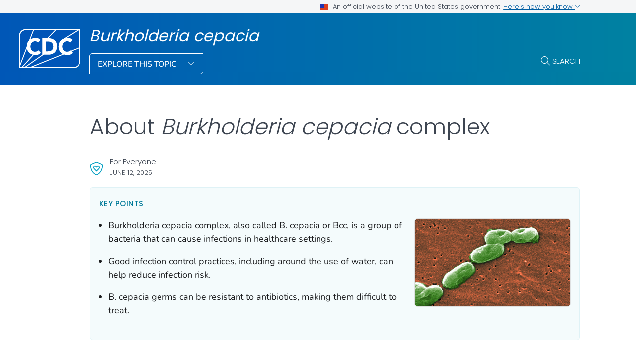

--- FILE ---
content_type: text/html
request_url: https://www.cdc.gov/b-cepacia/about/index.html
body_size: 8934
content:
<!DOCTYPE html>
<html lang="en-us" class="cdc-theme-cdc cdc-page-type--content" >
<head>
	
<meta charset="UTF-8" />
<meta http-equiv="X-UA-Compatible" content="IE=Edge" />
<meta content="width=device-width, initial-scale=1, shrink-to-fit=no" name="viewport" />
<meta name="mobile-web-app-capable" content="yes" />
<meta name="apple-mobile-web-app-capable" content="yes" />

<link rel="apple-touch-icon" sizes="180x180" href="/TemplatePackage/5.0/img/favicon/apple-touch-icon.png">
<link rel="icon" type="image/png" sizes="32x32" href="/TemplatePackage/5.0/img/favicon/favicon-32x32.png">
<link rel="icon" type="image/png" sizes="16x16" href="/TemplatePackage/5.0/img/favicon/favicon-16x16.png">
<link rel="mask-icon" href="/TemplatePackage/5.0/img/favicon/safari-pinned-tab.svg" color="#0056b3">
<meta name="msapplication-TileColor" content="#0056b3">
<meta name="theme-color" content="#0056b3">
<link rel="stylesheet prefetch" href="/TemplatePackage/5.0/css/app.min.css?_=04929" />
<link rel="stylesheet" media="print" href="/TemplatePackage/5.0/css/print.min.css?_=04929" />
<link rel="manifest" href="/TemplatePackage/5.0/json/manifest.json">

<script src="https://www.cdc.gov/JScript/dmat/cdc-dmat.min.js?account=cdcgov&_=08871"></script>

<meta property="cdc:template_version" content="5.0"/>

	<title>About Burkholderia cepacia complex | B. cepacia | CDC</title>
		<meta name="description" content="About Burkholderia cepacia"/>
		<meta property="og:type" content="article"/>
<meta property="og:title" content="About Burkholderia cepacia complex"/>
<meta property="og:url" content="https://www.cdc.gov/b-cepacia/about/index.html"/>
<meta property="og:description" content="About Burkholderia cepacia"/>
<meta property="fb:app_id" content="205691699516606"/>
<meta property="og:site_name" content="&lt;em&gt;Burkholderia cepacia&lt;/em&gt;"/>
<meta property="og:author" content="CDC"/>
<meta property="og:image" content="https://www.cdc.gov/b-cepacia/media/images/B-Cepacia.jpg?_=39417"/>
<meta property="og:image:type" content="image/jpeg"/>
<meta property="og:updated_time" content="2025-06-12T11:42:28-04:00"/>
<meta property="article:author" content="CDC"/>
<meta name="twitter:card" content="summary"/>
<meta name="twitter:title" content="About Burkholderia cepacia complex"/>
<meta name="twitter:url" content="https://www.cdc.gov/b-cepacia/about/index.html"/>
<meta name="twitter:description" content="About Burkholderia cepacia"/>
<meta name="twitter:site" content="@CDCgov"/>
<meta name="twitter:creator" content="@CDCgov"/>
<meta name="twitter:image:src" content="https://www.cdc.gov/b-cepacia/media/images/B-Cepacia.jpg?_=39417"/>
	<meta name="robots" content="index, archive" />
		<meta property="cdc:first_published" content="May 15, 2024"/>
	<meta property="cdc:last_updated" content="June 12, 2025"/>
	<meta property="cdc:last_reviewed" content="June 10, 2025"/>
	<meta property="cdc:content_source" content=""/>
	<meta property="cdc:maintained_by" content=""/>
	<meta property="cdc:content_id" content="43" />
	<meta property="cdc:build" content="5058" />
	<meta property="cdc:version" content="4.25.5" />
	<meta property="cdc:page_type" content="cdc_dfe" />
	<meta property="cdc:page_origin" content="dfe"/>
	<link rel="canonical" href="https://www.cdc.gov/b-cepacia/about/index.html"/>
	<meta property="cdc:wcms_build" content="4.25.5 - b.5058" />
	
		
	
		<meta name="DC.date" content="2025-06-12T11:42:28Z" />
	<meta name="cdc:last_published" content="2025-06-12T14:53:47Z" />
		<meta property="cdc:dfe_version" content="0.3"/>
<meta property="cdc:dfe_content_type" content="cdc_disease_basics"/>
<meta property="cdc:dfe_content_type_version" content="1.3.1"/>
		</head>
<body class="no-js cdc-post-type--cdc-dfe cdc-dfe-cdc_disease_basics">
	<div id="skipmenu">
	<a class="usa-skipnav" href="#content">Skip directly to site content</a>
	<a class="usa-skipnav" href="#cdc-search">Skip directly to search</a>
</div>


<div class="cdc-page-banner container noindex">
	<div class="cdc-site-gov-notice noindex noprint" aria-label="Official website of the United States government">
	<div class="cdc-page-offset">
		<div class="cdc-site-gov-notice__header">
			<div>
				<img aria-hidden="true" class="usa-banner__header-flag" src="/TemplatePackage/5.0/img/uswds/us_flag_small.png" alt="" width="16" height="11">
				<span>An official website of the United States government</span>
			</div>
			<span>
				<a data-bs-toggle="collapse" href="#gov-notice" role="button" aria-expanded="false" aria-controls="gov-notice">
					Here's how you know
					<span class="cdc-fa-angle-down" aria-hidden="true"></span>
				</a>
			</span>
		</div>
		<div class="collapse" id="gov-notice" aria-hidden="true">
			<div class="row">
				<div class="col-12 col-lg-6">
					<img src="/TemplatePackage/5.0/img/uswds/icon-dot-gov.svg" alt="" aria-hidden="true">
					<div>
						<b>Official websites use .gov</b>
						<p>A <b>.gov</b> website belongs to an official government organization in the United States.</p>
					</div>
				</div>
				<div class="col-12 col-lg-6">
					<img src="/TemplatePackage/5.0/img/uswds/icon-https.svg" alt="" aria-hidden="true">
					<div>
						<strong>Secure .gov websites use HTTPS</strong>
						<p>A <strong>lock</strong> ( <i class="cdc-icon-lock-01" aria-hidden="true"></i> ) or <strong>https://</strong> means you've safely connected to the .gov website. Share sensitive information only on official, secure websites.</p>
					</div>
				</div>
			</div>
		</div>
	</div>
</div>
<div data-cdc-site-alert></div>
<script src="/TemplatePackage/5.0/js/modules/banner.js"></script>
</div>
<header class="container cdc-header noindex" role="banner">
	<!-- logo, menu, search -->
<div class="cdc-header__desktop">
	<div class="cdc-page-offset">
		<div class="cdc-header__cdc-logo">
			<a href="https://www.cdc.gov">
	<img src="/TemplatePackage/5.0/img/logo/logo-notext.svg" alt="Centers for Disease Control and Prevention. CDC twenty four seven. Saving Lives, Protecting People" />
</a>
		</div>
		<div class="cdc-header__body">
			<div class="cdc-header__title">
								<a class="cdc-header__title-link" href="/b-cepacia/about/index.html">
					<em>Burkholderia cepacia</em>				</a>
			</div>
			<div class="cdc-header__components">
								<!-- Must Have At Least 3 Pages in Audience or Multiple Audience -->
								<div class="cdc-header__menu">
					<button class="btn btn-outline-white btn-arrow-down btn-fancy" id="megaButton">
						Explore This Topic					</button>
				</div>
								<form action="https://search.cdc.gov/search/" method="GET" class="cdc-header__search" role="search">
	<button id="cdc-search__toggle" aria-controls="cdc-header__search-inner" type="button">Search</button>

	<div id="cdc-header__search-inner" class="input-group cdc-header__search__group" aria-labelledby="cdc-search__toggle">
		<label class="visually-hidden" for="cdc-search__input">Search</label>
		<input id="cdc-search__input" class="form-control" data-search-input autocomplete="off" type="search" name="query" maxlength="300" placeholder="Search">

		<button id="cdc-search__clear" class="cdc-header__search-clear btn" type="button">
			<span class="cdc-header__search-icon cdc-fa-xmark" aria-hidden="true"></span>
			<span class="visually-hidden">Clear</span>
		</button>

		<button id="cdc-search__submit" class="cdc-header__search-submit btn" type="submit">
			<span class="cdc-header__search-icon cdc-fa-magnifying-glass" aria-hidden="true"></span>
			<span class="visually-hidden">Search</span>
		</button>
	</div>
</form>
			</div>
		</div>
	</div>
</div>

<div class="cdc-megamenu" role="navigation">

	<div class="cdc-megamenu__cols cdc-page-offset" role="menu">
				<div class="cdc-megamenu__col cdc-megamenu__col--related">
				<div class="cdc-megamenu__heading">
					Related Topics				</div>
				<ul class="list-unstyled" role="menu">
										<li role="menuitem" class="truncate">
						<a data-post-id="" href="/healthcare-associated-infections/index.html">
							Healthcare-Associated Infections (HAIs)						</a>
					</li>
									</ul>
			</div>
						<div class="cdc-megamenu__col cdc-megamenu__col--more">
				<div class="cdc-megamenu__heading">
	<!-- Using Copy of original nav because Homepage is filtered out previously. -->
	<a role="menuitem" href="https://www.cdc.gov/az/">
		<span>More from CDC</span>
		<span></span>
	</a>
</div>
<div class="cdc-megamenu__links">
	<ul class="list-unstyled" role="menu">
		<li><a href="https://www.cdc.gov/az/">Health Topics A-Z</a></li>
		<li><a href="https://www.cdc.gov/outbreaks/">Outbreaks</a></li>
		<li><a href="https://www.cdc.gov/about/">About CDC</a></li>
	</ul>
</div>
			</div>
				</div>
	<div class="cdc-megamenu__footer">
		<div class="col cdc-page-offset">
			<div class="cdc-megamenu-footer-item cdc-megamenu-footer-item--left">
						</div>
							<div class="cdc-megamenu-footer-item cdc-megamenu-footer-item--right">
									<a href="https://www.cdc.gov/az/" class="btn btn-outline-blue site-index-link">
						Health Topics A-Z					</a>
								</div>
						</div>
	</div>
</div>


<div class="cdc-header-mobile dropdown">
	<div class="cdc-header-mobile__top">
		<a href="https://www.cdc.gov">
	<img src="/TemplatePackage/5.0/img/logo/logo-notext.svg" class="cdc-logo-mobile" alt="Centers for Disease Control and Prevention. CDC twenty four seven. Saving Lives, Protecting People" />
</a>
				<div class="cdc-header-mobile__buttons">
			<a href="#" id="mobile-search-toggle" class="search-link" aria-controls="mobile-search-body">
				<i class="cdc-fa-regular cdc-fa-magnifying-glass"><span class="visually-hidden">search</span></i>
			</a>
			<div id="mobile-search-body" class="cdc-mobile-menu-search" aria-labelledby="mobile-search-toggle">
				<form action="https://search.cdc.gov/search/" method="GET" id="cdc-mobile-search-body" class="cdc-mobile-search" role="search" aria-labelledby="cdc-mobile-search-toggle">
	<div class="input-group">
		<input class="form-control cdc-mobile-search__input" data-search-input type="search" name="query" maxlength="300" placeholder="Search" required="" tabindex="-1">
		
		<button class="btn btn-outline-secondary btn--clear" type="button"><span class="cdc-fa-light cdc-fa-xmark" aria-hidden="true"></span></i><span class="visually-hidden">clear</span></button>
		
		<button class="btn btn-outline-secondary btn--search" type="submit"><i class="cdc-fa-light cdc-fa-magnifying-glass"></i><span class="visually-hidden">search</span></button>
	</div>
</form>
			</div>
		</div>
			</div>

		
		<div class="cdc-header-mobile__title  ">
		<a href="/b-cepacia/about/index.html"><em>B. cepacia</em></a>
		<button type="button" id="mobileDropDownButton" class="nav-link dropdown-toggle" data-bs-offset="0,20">
			Menu <i class="cdc-fa-angle-down"></i>
		</button>
	</div>

	<div class="dropdown-menu cdc-mobile-menu" role="menu" aria-labelledby="mobileDropDownButton">
		<div class="cdc-mobile-menu-search">
			<form action="https://search.cdc.gov/search/" method="GET" id="cdc-mobile-search-body" class="cdc-mobile-search" role="search" aria-labelledby="cdc-mobile-search-toggle">
	<div class="input-group">
		<input class="form-control cdc-mobile-search__input" data-search-input type="search" name="query" maxlength="300" placeholder="Search" required="" tabindex="-1">
		
		<button class="btn btn-outline-secondary btn--clear" type="button"><span class="cdc-fa-light cdc-fa-xmark" aria-hidden="true"></span></i><span class="visually-hidden">clear</span></button>
		
		<button class="btn btn-outline-secondary btn--search" type="submit"><i class="cdc-fa-light cdc-fa-magnifying-glass"></i><span class="visually-hidden">search</span></button>
	</div>
</form>
		</div>
		<div class="cdc-mobile-menu-body">
						<div class="cdc-mobile-audience accordion">
													<div class="accordion-item accordion-item__related">
						<div class="accordion-header">
							<button class="accordion-button" aria-expanded="false" type="button" data-bs-toggle="collapse" data-bs-target="#mobilemenu-related">
								<span class="accordion-button__text">Related Topics</span>
							</button>
						</div>
						<div class="accordion-collpase collapse" id="mobilemenu-related">
							<div class="accordion-body">
								<ul>
																		<li class="truncate">
										<a data-post-id="" href="/healthcare-associated-infections/index.html">
											Healthcare-Associated Infections (HAIs)										</a>
									</li>
																	</ul>
							</div>
						</div>
					</div>
													<div class="accordion-item accordion-item__cdcmore">
						<div class="accordion-header">
							<button class="accordion-button" aria-expanded="false" type="button" data-bs-toggle="collapse" data-bs-target="#mobilemenu-cdcmore">
								<span class="accordion-button__text">More from CDC</span>
							</button>
						</div>
						<div class="accordion-collpase collapse" id="mobilemenu-cdcmore">
							<div class="accordion-body">
								<div class="cdc-megamenu__heading">
	<!-- Using Copy of original nav because Homepage is filtered out previously. -->
	<a role="menuitem" href="https://www.cdc.gov/az/">
		<span>More from CDC</span>
		<span></span>
	</a>
</div>
<div class="cdc-megamenu__links">
	<ul class="list-unstyled" role="menu">
		<li><a href="https://www.cdc.gov/az/">Health Topics A-Z</a></li>
		<li><a href="https://www.cdc.gov/outbreaks/">Outbreaks</a></li>
		<li><a href="https://www.cdc.gov/about/">About CDC</a></li>
	</ul>
</div>
							</div>
						</div>
					</div>
							</div>
					</div>
		<div class="cdc-mobile-menu-footer">
							<a href="/b-cepacia/about/index.html">
					<span><em>B. cepacia</em></span>
				</a>
						</div>
	</div>

	<div class="cdc-header-mobile__faux-title" aria-hidden="true">&nbsp;</div>
		</div>
</header>
<main  class="container cdc-main" role="main" aria-label="Main Content Area">
	<div class="cdc-page-title cdc-page-offset syndicate">
	<h1>About <em>Burkholderia cepacia </em>complex</h1>	</div>

<section class="cdc-page-title-bar cdc-page-offset noindex">
			<time class="cdc-page-title-bar__item cdc-page-title-bar__item--date" datetime="2025-06-12 04:00:00">
			June 12, 2025		</time>
		</section>
	<div id="content" class="cdc-page-content cdc-page-offset syndicate container">
		<div class="cdc-dfe-body ">
	<div class="cdc-dfe-body__top ">
		<div class="dfe-section dfe-section--page-summary  summary-list" data-section="cdc_disease_basics_page_summary">
			<div class="dfe-section__header">
		<h2 class="editor-block--title" id="heading-hrialhsqum">Key points</h2>
		</div>
		<div class="dfe-section__content">
		<ul class="nested-list">
<li class="level-1"><em>Burkholderia cepacia </em>complex, also called <em>B. cepacia</em> or Bcc, is a group of bacteria that can cause infections in healthcare settings.</li>
<li class="level-1">Good infection control practices, including around the use of water, can help reduce infection risk.</li>
<li class="level-1"><em>B. cepacia</em> germs can be resistant to antibiotics, making them difficult to treat.</li>
</ul>
		<div class="dfe-section__nav hide" id="dfe-section__nav">
			<div class="dfe-section__nav__header" id="dfe-section__nav__header">
							</div>
			<div class="dfe-section__nav-links" id="dfe-section__nav-links">
							</div>
		</div>
			</div>
			<div class="dfe-section__image" id="page-summary-image">
			<figure class="dfe-image dfe-image__large"><div class="image-container calculated-ratio-16-9 aspect-ratio-16-9"><img src="/b-cepacia/media/images/B-Cepacia.jpg" alt="Electron Micrograph of Burkholderia cepacia"></div></figure>
		</div>
	
	</div>
	</div>
		<div class="cdc-dfe-body__center ">
		<div class="dfe-section" data-section="cdc_disease_basics_overview">
	<a class="onThisPageAnchor" id="cdc_disease_basics_overview-what-it-is" name="What%20it%20is" title="What it is"><!-- --></a><h2 class="editor-block--title" id="heading-y2ym50rjtl">What it is</h2>
<p><em>Burkholderia cepacia </em>complex (Bcc) is a group of bacteria commonly found in soil and water. </p>

</div>
<div class="dfe-section" data-section="cdc_disease_basics_symptoms">
	<a class="onThisPageAnchor" id="cdc_disease_basics_symptoms-symptoms" name="Symptoms" title="Symptoms"><!-- --></a><h2 class="editor-block--title" id="heading-sgxa2guiqw">Symptoms</h2>
<p>Symptoms vary, ranging from no symptoms to serious respiratory infections, especially in patients with cystic fibrosis or other chronic lung disease. Other symptoms may include: </p>
<ul class="nested-list">
<li class="level-1">Fever</li>
<li class="level-1">Fatigue</li>
</ul>

</div>
<div class="dfe-section" data-section="cdc_disease_basics_population">
	<a class="onThisPageAnchor" id="cdc_disease_basics_population-at-risk-populations" name="At-risk%20populations" title="At-risk populations"><!-- --></a><h2 class="editor-block--title" id="heading-abxdmt2ipa">At-risk populations</h2>
<p>In the United States, people in healthcare settings and those with weakened immune systems or chronic lung diseases, particularly cystic fibrosis, are at highest risk of infection with <em>B. cepacia </em>complex. </p>
<p><em>B. cepacia</em> complex poses little medical risk to healthy people. </p>

</div>
<div class="dfe-section" data-section="cdc_disease_basics_causes_risk_spread">
	<a class="onThisPageAnchor" id="cdc_disease_basics_causes_risk_spread-how-it-spreads" name="How%20it%20spreads" title="How it spreads"><!-- --></a><h2 class="editor-block--title" id="heading-jowfeql7gg">How it spreads</h2>
<ul class="nested-list">
<li class="level-1">Exposure from water, soil or aqueous (watery) environments.</li>
<li class="level-1">Contact with contaminated surfaces.</li>
<li class="level-1">Contact with contaminated equipment.</li>
<li class="level-1">Person-to-person transmission, more commonly in patients with cystic fibrosis.</li>
</ul>

</div>
<div class="dfe-section" data-section="cdc_disease_basics_prevention">
	<a class="onThisPageAnchor" id="cdc_disease_basics_prevention-reducing-risk" name="Reducing%20risk" title="Reducing risk"><!-- --></a><h2 class="editor-block--title" id="heading-4s5ojca5gg">Reducing risk</h2>
<h3 id="heading-pldwfdpvz6">Patients and caregivers</h3>
<ul class="nested-list">
<li class="level-1"><a href="/clean-hands/about/hand-hygiene-for-healthcare.html" class="">Keep their hands clean</a>, particularly before and after caring for wounds or touching a medical device.</li>
<li class="level-1">Ask others to clean their hands before touching the patient or handling medical devices.</li>
<li class="level-1">Avoid exposing wounds and indwelling medical devices (devices put in or connected to the patient's body) to nonsterile water.</li>
<li class="level-1">Allow healthcare staff to clean their room daily when in a healthcare setting.</li>
</ul>
<h3 id="heading-fsnbvopufd">Healthcare providers</h3>
<p>Healthcare providers should always follow <a href="/infection-control/hcp/guidance/index.html" class="">recommended infection control practices</a> to reduce the risk of spreading these germs to patients. </p>

</div>
<div class="dfe-section" data-section="cdc_disease_basics_treatment">
	<a class="onThisPageAnchor" id="cdc_disease_basics_treatment-treatment" name="Treatment" title="Treatment"><!-- --></a><h2 class="editor-block--title" id="heading-1ke5tbaczq">Treatment</h2>
<h3 id="heading-jbj71q-yff">Antibiotics</h3>
<p>Treatment decisions should be made on a case-by-case basis but generally include antibiotics.</p>
<h3 id="heading-pjc5mruhuo">Antimicrobial resistance</h3>
<p>Unfortunately, many <em>B. cepacia</em> complex germs are <a href="https://www.cdc.gov/antimicrobial-resistance/index.html">resistant</a> to antibiotics, which makes them difficult to treat. </p>

</div>
<div class="dfe-section" data-section="cdc_disease_basics_myths">
	<a class="onThisPageAnchor" id="cdc_disease_basics_myths-previous-outbreaks" name="Previous%20outbreaks" title="Previous outbreaks"><!-- --></a><h2 class="editor-block--title" id="heading-rknkhyg40z">Previous outbreaks</h2>
<ul class="nested-list">
<li class="level-1"><a href="https://www.cdc.gov/mmwr/volumes/71/wr/mm7148a3.htm" class="">Outbreak of Burkholderia stabilis Infections Associated with Contaminated Nonsterile, Multiuse Ultrasound Gel &mdash; 10 States, May&ndash;September 2021 | MMWR (cdc.gov)</a></li>
<li class="level-1"><a href="https://archive.cdc.gov/#/details?url=https://www.cdc.gov/hai/outbreaks/b-cepacia/index.html" class="">Multistate Outbreak of <em>Burkholderia cepacia</em> Infections Associated with Oral Liquid Docusate Sodium</a></li>
<li class="level-1"><a href="https://archive.cdc.gov/#/details?url=https://www.cdc.gov/hai/outbreaks/b-cepacia-saline-flush/index.html" class="">Multistate Outbreak of <em>Burkholderia cepacia</em> Bloodstream Infections Associated with Contaminated Prefilled Saline Flush Syringes</a><br></li>
</ul>

</div>
<div class="dfe-section" data-section="cdc_disease_basics_what_cdc_is_doing">
	<a class="onThisPageAnchor" id="cdc_disease_basics_what_cdc_is_doing-what-cdc-is-doing" name="What%20CDC%20is%20doing" title="What CDC is doing"><!-- --></a><h2 class="editor-block--title" id="heading-zs_zigbue2">What CDC is doing</h2>
<ul class="nested-list">
<li class="level-1">Working closely with <a href="/healthcare-associated-infections/programs/index.html" class="">health departments</a>, other federal agencies, healthcare providers and patients to prevent infections caused by <em>B. cepacia</em> complex.</li>
<li class="level-1">Tracking <em>B. cepacia</em> complex infections through the <a href="https://www.cdc.gov/nhsn/index.html" class="">National Healthcare Safety Network</a>.</li>
</ul>

</div>
	</div>
		<div class="cdc-dfe-body__right page-right-rail">
			<aside class="page-right-rail__static noindex" role="complementary">
		<div class="on-this-page " data-sid="">
	<h2 class="on-this-page__heading">
		On This Page	</h2>
	<div class="card-body">
		<ul>
							<li><a href="#cdc_disease_basics_overview-what-it-is" title="What it is">What it is</a></li>
								<li><a href="#cdc_disease_basics_symptoms-symptoms" title="Symptoms">Symptoms</a></li>
								<li><a href="#cdc_disease_basics_population-at-risk-populations" title="At-risk populations">At-risk populations</a></li>
								<li><a href="#cdc_disease_basics_causes_risk_spread-how-it-spreads" title="How it spreads">How it spreads</a></li>
								<li><a href="#cdc_disease_basics_prevention-reducing-risk" title="Reducing risk">Reducing risk</a></li>
								<li><a href="#cdc_disease_basics_treatment-treatment" title="Treatment">Treatment</a></li>
								<li><a href="#cdc_disease_basics_myths-previous-outbreaks" title="Previous outbreaks">Previous outbreaks</a></li>
								<li><a href="#cdc_disease_basics_what_cdc_is_doing-what-cdc-is-doing" title="What CDC is doing">What CDC is doing</a></li>
						</ul>
	</div>
</div>
	</aside>
		<aside class="page-right-rail__dynamic noindex" role="complementary">
		<div data-related-nav></div>
	</aside>
		</div>
	</div>
		<div data-journey-next></div>
		
<section class="container page-mobile-bar">
			<time class="page-mobile-bar__item page-mobile-bar__item--date" datetime="2025-06-12 00:00:00">
			June 12, 2025		</time>
	</section>

<div class="page-content-sources noindex">

	<div class="page-content-sources__header">
		<a data-action="summary" class="collapsed" href="#content-sources" role="button" data-bs-toggle="collapse" aria-expanded="false" aria-controls="content-sources" data-cs-toggle="">Sources</a>
		<a data-action="print" href="#print" class="d-none d-md-block" aria-label="print this page" onclick="window.print()">Print</a>
		<a data-action="share" href="#share" data-bs-toggle="dropdown" aria-label="share this page"  aria-expanded="false">Share</a>
		<div class="dropdown-menu page-share-bar" data-popper-placement="bottom-start">
			<a href="#" class="page-share-facebook"><span class="cdc-icon-facebook"></span></a>
<a href="#" class="page-share-linkedin"><span class="cdc-icon-linkedin"></span></a>
<a href="#" class="page-share-twitter"><span class="cdc-icon-twitter"></span></a>
<a href="#" class="page-share-syndication"><span class="cdc-icon-rss"></span></a>
		</div>
	</div>

	<div class="page-share-container">
		<div class="page-share-popup" id="page-share-popup" role="dialog">
			<a target="_blank" title="Share to Facebook" rel="noreferrer noopener" class="page-share-facebook metrics-share-facebook" href="https://www.facebook.com/">
				<span class="sr-only">Facebook</span>
				<span class="cdc-icon-facebook-inverse"></span>
			</a>
			<a target="_blank" title="Share to LinkedIn" rel="noreferrer noopener" class="page-share-linkedin metrics-share-linkedin" href="https://www.linkedin.com/">
				<span class="sr-only">LinkedIn</span>
				<span class="cdc-icon-linkedin-inverse"></span>
			</a>
			<a target="_blank" title="Share to Twitter" rel="noreferrer noopener" class="page-share-twitter metrics-share-twitter" href="https://twitter.com/">
				<span class="sr-only">Twitter</span>
				<span class="cdc-icon-twitter-inverse"></span>
			</a>
			<a target="_blank" title="Embed this Page" rel="noreferrer noopener" class="page-share-syndication metrics-share-syndicate" href="https://tools.cdc.gov/medialibrary/index.aspx#/sharecontent">
				<span class="sr-only">Syndicate</span>
				<span class="fi cdc-icon-syndication-round"></span>
			</a>
		</div>
	</div>
	<div id="content-sources" class="page-content-sources__body accordion-collapse collapse">

		<div class="callout callout-content-source" role="status">
			<div class="callout-heading">Content Source:</div>
			<a class="cdc-block-link" href="/ncezid/index.html">National Center for Emerging and Zoonotic Infectious Diseases (NCEZID)</a>
		</div>

			</div>
</div>

<section class="container related-pages related-pages__mobile">
	<div data-related-nav-mobile></div>
</section>
	</div>
</main>

<section class="site-footer container noindex">
	<div class="row cdc-footer__inner">
		<div class="col-lg-3 site-footer__heading
					">
			<h2>
				<a href="/b-cepacia/about/index.html" class="cdc-footer__super-title" aria-label="&lt;em&gt;Burkholderia cepacia&lt;/em&gt;">
										<span><em>B. cepacia</em>&nbsp;<i class="cdc-icon cdc-fa-light cdc-fa-angle-right"></i></span>
				</a>
			</h2>
								<p class="cdc-footer__site-desc"><em>Burkholderia cepacia </em>complex is a group of germs that can cause infections in healthcare settings. It often affects people with weakened immune systems.</p>
										</div>
		<div class="col-lg-8 offset-lg-1">
			<div class="row site-footer__links">
				<div class="col-md-6">
										<ul>
																	</ul>
				</div>
											</div>
			<div class="row site-footer__emailupdates">
				<div class="col">
					<i class="cdc-fa-regular cdc-fa-envelope" role="img" aria-hidden="true"></i>
					<a href="https://tools.cdc.gov/campaignproxyservice/subscriptions.aspx?topic_id=USCDC_425">Sign up for Email Updates</a>
					<i class="cdc-fa-light cdc-fa-angle-right" role="img" aria-hidden="true"></i>
				</div>
			</div>
		</div>
	</div>
</section>


<footer class="container cdc-footer noindex" role="contentinfo">
	
<section class="cdc-footer__desktop">
	<nav class="cdc-footer__nav" id="cdc-footer-nav">
		<div class="row cdc-footer__inner">
			<div class="col">
				<a id="contactUs-btn" class="cdc-footer__nav-link" data-bs-toggle="collapse" href="#contactUs" role="button" aria-expanded="false" aria-controls="contactUs">
					Contact Us <span class="cdc-fa-angle-down"></span>
				</a>
				<div class="cdc-footer__subnav collapse" id="contactUs" data-bs-parent="#cdc-footer-nav" aria-labelledby="contactUs-btn" tabindex="-1">
					<div class="cdc-footer__subnav-inner">
						<a class="cdc-footer__nav-heading" href="https://www.cdc.gov/cdc-info/index.html">Contact Us <span class="cdc-fa-angle-right"></span></a>
						<ul>
							<li><a class="cdc-footer__subnav-link" href="tel:800-232-4636">Call 800-232-4636</a></li>
							<li><a class="cdc-footer__subnav-link" href="https://www.cdc.gov/cdc-info/index.html">Contact CDC</a></li>
						</ul>
					</div>
				</div>

				<a id="aboutCDC-btn" class="cdc-footer__nav-link" data-bs-toggle="collapse" href="#aboutCDC" role="button" aria-expanded="false" aria-controls="aboutCDC">
					About CDC <span class="cdc-fa-angle-down"></span>
				</a>
				<div class="cdc-footer__subnav collapse" id="aboutCDC" data-bs-parent="#cdc-footer-nav" aria-labelledby="aboutCDC-btn" tabindex="-1">
					<div class="cdc-footer__subnav-inner">
						<a class="cdc-footer__nav-heading" href="https://www.cdc.gov/about/">About CDC <span class="cdc-fa-angle-right"></span></a>
						<ul>
							<li><a class="cdc-footer__subnav-link" href="https://www.cdc.gov/media/">Pressroom</a></li>
							<li><a class="cdc-footer__subnav-link" href="https://www.cdc.gov/about/organization/">Organization</a></li>
							<li><a class="cdc-footer__subnav-link" href="https://www.cdc.gov/budget/">Budget &amp; Funding</a></li>
							<li><a class="cdc-footer__subnav-link" href="https://jobs.cdc.gov/index.html">Careers &amp; Jobs</a></li>
						</ul>
					</div>
				</div>

				<a id="policies-btn" class="cdc-footer__nav-link" data-bs-toggle="collapse" href="#policies" role="button" aria-expanded="false" aria-controls="policies">
					Policies <span class="cdc-fa-angle-down"></span>
				</a>
				<div class="cdc-footer__subnav collapse" id="policies" data-bs-parent="#cdc-footer-nav" aria-labelledby="policies-btn" tabindex="-1">
					<div class="cdc-footer__subnav-inner">
						<div class="row">
							<div class="col-lg-3">
								<ul>
									<li><a class="cdc-footer__subnav-link" href="https://www.cdc.gov/other/accessibility.html">Accessibility</a></li>
									<li><a class="cdc-footer__subnav-link" href="https://www.cdc.gov/Other/disclaimer.html#exit-notification">External Links</a></li>
									<li><a class="cdc-footer__subnav-link" href="https://www.cdc.gov/other/privacy.html">Privacy</a></li>
									<li><a class="cdc-footer__subnav-link" href="https://www.cdc.gov/Other/policies.html">Web Policies</a></li>
								</ul>
							</div>
							<div class="col-lg-3">
								<ul>
									<li><a class="cdc-footer__subnav-link" href="https://www.cdc.gov/foia/">FOIA</a></li>
									<li><a class="cdc-footer__subnav-link" href="https://oig.hhs.gov/">OIG</a></li>
									<li><a class="cdc-footer__subnav-link" href="https://www.cdc.gov/oeeowe/no-fear-act/">No Fear Act</a></li>
									<li><a class="cdc-footer__subnav-link" href="https://www.cdc.gov/other/nondiscrimination.html">Nondiscrimination</a></li>
									<li><a class="cdc-footer__subnav-link" href="https://www.hhs.gov/vulnerability-disclosure-policy/index.html">Vulnerability Disclosure Policy</a></li>
								</ul>
							</div>
						</div>
					</div>
				</div>

				<a id="languages-btn" class="cdc-footer__nav-link" data-bs-toggle="collapse" href="#languages" role="button" aria-expanded="false" aria-controls="languages">
					Languages <span class="cdc-fa-angle-down"></span>
				</a>
				<div class="cdc-footer__subnav collapse" id="languages" data-bs-parent="#cdc-footer-nav" aria-labelledby="languages-btn" tabindex="-1">
					<div class="cdc-footer__subnav-inner">
						<div class="row">
							<div class="col-lg-2">
								<a href="https://www.cdc.gov/other/other-languages/index.html" class="cdc-footer__nav-heading">Languages</a>
								<ul>
									<li><a class="cdc-footer__subnav-link" href="https://www.cdc.gov/spanish/">Español</a></li>
								</ul>
							</div>
							<div class="col-lg-10">
								<a href="https://www.cdc.gov/other/language-assistance.html" class="cdc-footer__nav-heading">Language Assistance</a>
								<div class="row">
									<div class="col-lg-3">
										<ul>
											<li><a class="cdc-footer__subnav-link" href="https://www.cdc.gov/other/language-assistance.html#Spanish">Español</a></li>
											<li><a class="cdc-footer__subnav-link" href="https://www.cdc.gov/other/language-assistance.html#Chinese">繁體中文</a></li>
											<li><a class="cdc-footer__subnav-link" href="https://www.cdc.gov/other/language-assistance.html#Vietnamese">Tiếng Việt</a></li>
											<li><a class="cdc-footer__subnav-link" href="https://www.cdc.gov/other/language-assistance.html#Korean">한국어</a></li>
										</ul>
									</div>
									<div class="col-lg-3">
										<ul>
											<li><a class="cdc-footer__subnav-link" href="https://www.cdc.gov/other/language-assistance.html#Tagalog">Tagalog</a></li>
											<li><a class="cdc-footer__subnav-link" href="https://www.cdc.gov/other/language-assistance.html#Russian">Русский</a></li>
											<li><a class="cdc-footer__subnav-link" href="https://www.cdc.gov/other/language-assistance.html#Arabic">العربية</a></li>
											<li><a class="cdc-footer__subnav-link" href="https://www.cdc.gov/other/language-assistance.html#Haitian">Kreyòl Ayisyen</a></li>
										</ul>
									</div>
									<div class="col-lg-3">
										<ul>
											<li><a class="cdc-footer__subnav-link" href="https://www.cdc.gov/other/language-assistance.html#French">Français</a></li>
											<li><a class="cdc-footer__subnav-link" href="https://www.cdc.gov/other/language-assistance.html#Polish">Polski</a></li>
											<li><a class="cdc-footer__subnav-link" href="https://www.cdc.gov/other/language-assistance.html#Portuguese">Português</a></li>
											<li><a class="cdc-footer__subnav-link" href="https://www.cdc.gov/other/language-assistance.html#Italian">Italiano</a></li>
										</ul>
									</div>
									<div class="col-lg-3">
										<ul>
											<li><a class="cdc-footer__subnav-link" href="https://www.cdc.gov/other/language-assistance.html#German">Deutsch</a></li>
											<li><a class="cdc-footer__subnav-link" href="https://www.cdc.gov/other/language-assistance.html#Japanese">日本語</a></li>
											<li><a class="cdc-footer__subnav-link" href="https://www.cdc.gov/other/language-assistance.html#Farsi">فارسی</a></li>
											<li><a class="cdc-footer__subnav-link" href="https://www.cdc.gov/other/language-assistance.html#English">English</a></li>
										</ul>
									</div>
								</div>
							</div>
						</div>
					</div>
				</div>

				<a id="archive-btn" class="cdc-footer__nav-link" data-bs-toggle="collapse" href="#archive" role="button" aria-expanded="false" aria-controls="archive">
					Archive <span class="cdc-fa-angle-down"></span>
				</a>
				<div class="cdc-footer__subnav collapse" id="archive" data-bs-parent="#cdc-footer-nav" aria-labelledby="archive-btn" tabindex="-1">
					<div class="cdc-footer__subnav-inner">
						<ul>
							<li><a class="cdc-footer__subnav-link" href="https://archive.cdc.gov/">CDC Archive</a></li>
							<li><a class="cdc-footer__subnav-link" href="https://stacks.cdc.gov/">Public Health Publications</a></li>
						</ul>
					</div>
				</div>
			</div>
		</div>
	</nav>
</section>


<section class="cdc-footer__mobile">
	<nav class="cdc-footer__nav">
		<div class="row cdc-footer__inner">
			<div class="col">
				<a class="cdc-footer__heading" data-bs-toggle="collapse" href="#mobile-footer-contactUs" role="button" aria-expanded="false" aria-controls="mobile-footer-contactUs">
					Contact Us <span class="cdc-fa-angle-down"></span>
				</a>
				<div class="cdc-footer__group col offset-lg-1 collapse" id="mobile-footer-contactUs">
					<a href="https://www.cdc.gov/cdc-info/index.html" class="cdc-footer__nav-heading">Contact Us</a> <span class="cdc-fa-angle-right"></span>
					<ul>
						<li><a href="tel:800-232-4636">Call 800-232-4636</a></li>
						<li><a href="https://www.cdc.gov/cdc-info/index.html">Contact CDC</a></li>
					</ul>
				</div>

				<a class="cdc-footer__heading" data-bs-toggle="collapse" href="#mobile-footer-aboutCDC" role="button" aria-expanded="false" aria-controls="mobile-footer-aboutCDC">
					About CDC <span class="cdc-fa-angle-down"></span>
				</a>
				<div class="cdc-footer__group col offset-lg-1 collapse" id="mobile-footer-aboutCDC">
					<ul>
						<li><a href="https://www.cdc.gov/media/">Pressroom</a></li>
						<li><a href="https://www.cdc.gov/about/organization/">Organization</a></li>
						<li><a href="https://www.cdc.gov/budget/">Budget &amp; Funding</a></li>
						<li><a href="https://jobs.cdc.gov/index.html">Careers &amp; Jobs</a></li>
						<li><a href="https://www.cdc.gov/about/">About CDC</a></li>
					</ul>
				</div>

				<a class="cdc-footer__heading" data-bs-toggle="collapse" href="#mobile-footer-policies" role="button" aria-expanded="false" aria-controls="mobile-footer-policies">
					Policies <span class="cdc-fa-angle-down"></span>
				</a>
				<div class="cdc-footer__group col offset-lg-1 collapse" id="mobile-footer-policies" data-bs-parent="#cdc-footer-nav">
					<ul>
						<li><a href="https://www.cdc.gov/other/accessibility.html">Accessibility</a></li>
						<li><a href="https://www.cdc.gov/Other/disclaimer.html#exit-notification">External Links</a></li>
						<li><a href="https://www.cdc.gov/other/privacy.html">Privacy</a></li>
						<li><a href="https://www.cdc.gov/Other/policies.html">Web Policies</a></li>
					</ul>
					<ul>
						<li><a href="https://www.cdc.gov/foia/">FOIA</a></li>
						<li><a href="https://oig.hhs.gov/">OIG</a></li>
						<li><a href="https://www.cdc.gov/oeeowe/no-fear-act/">No Fear Act</a></li>
						<li><a href="https://www.cdc.gov/other/nondiscrimination.html">Nondiscrimination</a></li>
						<li><a href="https://www.hhs.gov/vulnerability-disclosure-policy/index.html">Vulnerability Disclosure Policy</a></li>
					</ul>
				</div>

				<a class="cdc-footer__heading" data-bs-toggle="collapse" href="#mobile-footer-languages" role="button" aria-expanded="false" aria-controls="mobile-footer-languages">
					Languages <span class="cdc-fa-angle-down"></span>
				</a>
				<div class="cdc-footer__group col offset-lg-1 collapse" id="mobile-footer-languages" data-bs-parent="#cdc-footer-nav">
					<p class="cdc-footer__nav-heading">Languages <span class="cdc-fa-angle-right"></span></p>
					<ul>
						<li><a href="https://www.cdc.gov/spanish/">Español</a></li>
					</ul>
					<p class="cdc-footer__nav-heading">Language Assistance <span class="cdc-fa-angle-right"></span></p>
					<ul>
						<li><a href="https://www.cdc.gov/other/language-assistance.html#Spanish">Español</a></li>
						<li><a href="https://www.cdc.gov/other/language-assistance.html#Chinese">繁體中文</a></li>
						<li><a href="https://www.cdc.gov/other/language-assistance.html#Vietnamese">Tiếng Việt</a></li>
						<li><a href="https://www.cdc.gov/other/language-assistance.html#Korean">한국어</a></li>
						<li><a href="https://www.cdc.gov/other/language-assistance.html#Tagalog">Tagalog</a></li>
						<li><a href="https://www.cdc.gov/other/language-assistance.html#Russian">Русский</a></li>
						<li><a href="https://www.cdc.gov/other/language-assistance.html#Arabic">العربية</a></li>
						<li><a href="https://www.cdc.gov/other/language-assistance.html#Haitian">Kreyòl Ayisyen</a></li>
						<li><a href="https://www.cdc.gov/other/language-assistance.html#French">Français</a></li>
						<li><a href="https://www.cdc.gov/other/language-assistance.html#Polish">Polski</a></li>
						<li><a href="https://www.cdc.gov/other/language-assistance.html#Portuguese">Português</a></li>
						<li><a href="https://www.cdc.gov/other/language-assistance.html#Italian">Italiano</a></li>
						<li><a href="https://www.cdc.gov/other/language-assistance.html#German">Deutsch</a></li>
						<li><a href="https://www.cdc.gov/other/language-assistance.html#Japanese">日本語</a></li>
						<li><a href="https://www.cdc.gov/other/language-assistance.html#Farsi">فارسی</a></li>
						<li><a href="https://www.cdc.gov/other/language-assistance.html#English">English</a></li>
					</ul>
				</div>

				<a class="cdc-footer__heading" data-bs-toggle="collapse" href="#mobile-footer-archive" role="button" aria-expanded="false" aria-controls="mobile-footer-archive">
					Archive <span class="cdc-fa-angle-down"></span>
				</a>
				<div class="cdc-footer__group col offset-lg-1 collapse" id="mobile-footer-archive">
					<ul>
						<li><a href="https://archive.cdc.gov/">CDC Archive</a></li>
						<li><a href="https://stacks.cdc.gov/">Public Health Publications</a></li>
					</ul>
				</div>
			</div>
		</div>
	</nav>
</section>
<div class="cdc-footer__body">
	<div class="row cdc-footer__inner">
		<div class="col-lg-3 cdc-footer__body-logo">
			<a href="https://www.cdc.gov/">
				<img src="/TemplatePackage/5.0/img/logo/cdc-logo-tag-right.svg" alt="Centers for Disease Control and Prevention" />
			</a>
		</div>
		<div class="col-lg-7 cdc-footer__body-social">
			<div>
				<a href="https://www.facebook.com/CDC">
					<i role="img" aria-label="facebook icon" class="cdc-icon-facebook"></i>
				</a>
				<a href="https://twitter.com/CDCgov">
					<i role="img" aria-label="x icon" class="cdc-icon-twitter"></i>
				</a>
				<a href="https://www.instagram.com/CDCgov">
					<i role="img" aria-label="instagram icon" class="cdc-icon-instagram"></i>
				</a>
				<a href="https://www.linkedin.com/company/centers-for-disease-control-and-prevention">
					<i role="img" aria-label="linkedin icon" class="cdc-icon-linkedin"></i>
				</a>
			</div>
			<div>
				<a href="https://www.youtube.com/cdc">
					<i role="img" aria-label="youtube icon" class="cdc-icon-youtube"></i>
				</a>
				<a href="https://www.pinterest.com/cdcgov">
					<i role="img" aria-label="pinterest icon" class="cdc-icon-pinterest"></i>
				</a>
				<a href="https://www.snapchat.com/add/cdcgov">
					<i role="img" aria-label="snapchat icon" class="cdc-icon-snapchat"></i>
				</a>
				<a href="https://www.cdc.gov/rss">
					<i role="img" aria-label="rss icon" class="cdc-icon-rss"></i>
				</a>
			</div>
		</div>
	</div>
</div>
<div class="cdc-footer__agency">
	<div class="cdc-footer__inner">
		<a href="https://hhs.gov">HHS.gov</a>
		<a href="https://usa.gov">USA.gov</a>
	</div>
</div>
</footer>

<!-- progress bar -->
<div class="cdc-page-progress-bar d-none noindex">
	<div class="cdc-page-progress-bar__scrubber"></div>
</div>

<!-- to top button -->
<a href="#" class="cdc-page-to-top d-none noindex noprint" title="Go to top">
	<div class="cdc-page-to-top__bar"><i class="cdc-fa-solid cdc-fa-arrow-up"></i></div>
</a>

<script src="/config/cdc_config.js"></script>
<script>var CDC_POST={"id":"1292_43","type":"cdc_dfe","context":"1292-2","lang":"en","audience":"gen","tax":{"cdc_topics":["d4ed5810-016e-494b-b44f-7815fddc8304","04ce46f8-bc53-4c8a-9ce7-878cb863c453","483686fd-d840-4d18-b12c-d9bea22dc03f"],"cdc_categories":["f99c55f7-123e-4fd7-a629-95c9340c264d","4c41cfe4-f2e5-498a-b444-3ff64068358e"],"cdc_audiences":["8de1299b-beee-47ff-a33e-3ab1d2f97e0c"]}};</script>
	<script src="/TemplatePackage/contrib/libs/bootstrap/5x/bootstrap.bundle.min.js?_=04929"></script>
	<script src="/TemplatePackage/contrib/libs/jquery/latest/jquery.js?_=04929"></script>
	<script src="/TemplatePackage/5.0/js/app.min.js?_=04929"></script>
	<script src="/TemplatePackage/contrib/libs/cdc/c2r/c2r.js?_=04929" type="module"></script>

	
<script>s.pageName=document.title; 
siteCatalyst.setChannel("B-cepacia");
siteCatalyst.setLevel1("NCEZID");
siteCatalyst.setLevel2("DHQP");
siteCatalyst.setLevel3("Healthcare-associated Infections");
siteCatalyst.setLevel4("B. cepacia");</script>
<script>
	</script>

</body>
</html>
